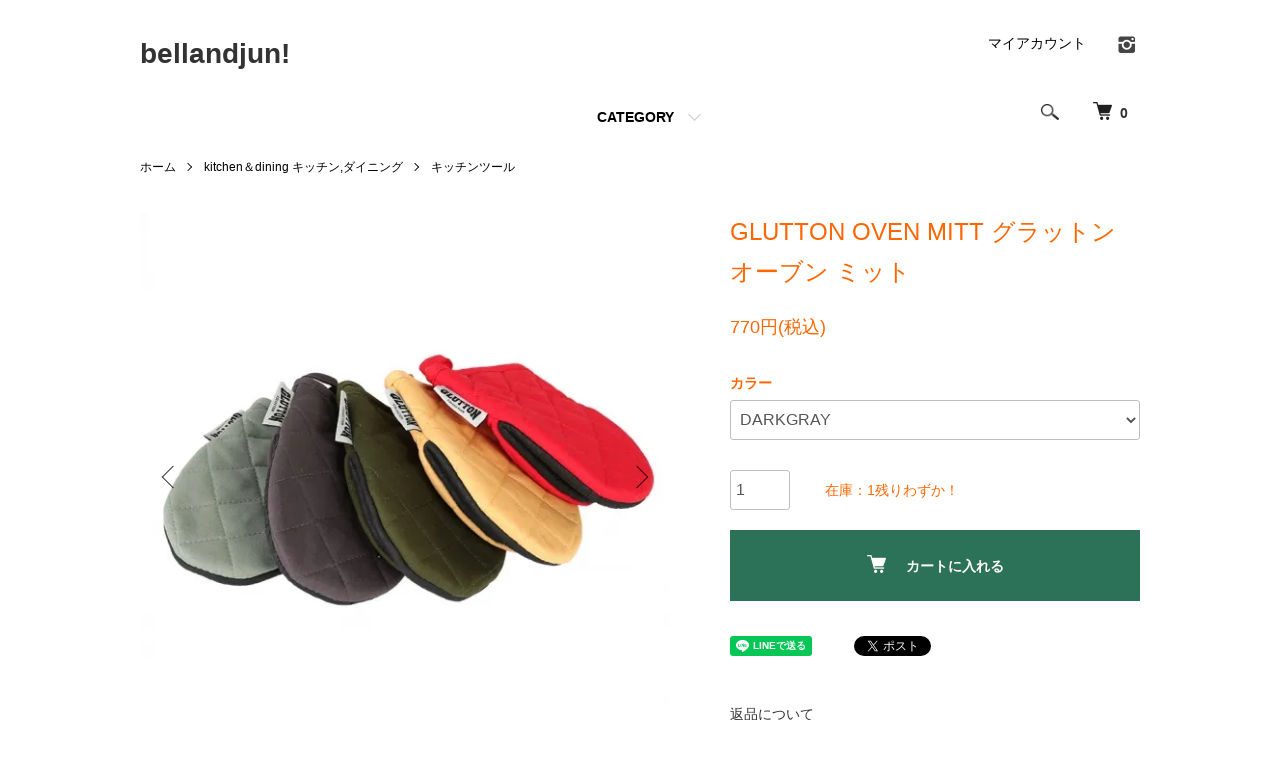

--- FILE ---
content_type: text/html; charset=EUC-JP
request_url: https://bellandjun.shop/?pid=163209184
body_size: 9770
content:
<!DOCTYPE html PUBLIC "-//W3C//DTD XHTML 1.0 Transitional//EN" "http://www.w3.org/TR/xhtml1/DTD/xhtml1-transitional.dtd">
<html xmlns:og="http://ogp.me/ns#" xmlns:fb="http://www.facebook.com/2008/fbml" xmlns:mixi="http://mixi-platform.com/ns#" xmlns="http://www.w3.org/1999/xhtml" xml:lang="ja" lang="ja" dir="ltr">
<head>
<meta http-equiv="content-type" content="text/html; charset=euc-jp" />
<meta http-equiv="X-UA-Compatible" content="IE=edge,chrome=1" />
<meta name="viewport" content="width=device-width,initial-scale=1">
<title>GLUTTON OVEN MITT 
グラットン オーブン ミット - bellandjun!</title>
<meta name="Keywords" content="GLUTTON OVEN MITT 
グラットン オーブン ミット,bellandjun" />
<meta name="Description" content="GLUTTONシリーズで作ったアツアツのお料理も、安心して取り出せる、持ち運べる、へっちゃらさが滲み出ている信頼感抜群のオーブンミット。耐熱温度は何と180℃。パペットの様な可愛いビジュアルからは想像できない実力派アイテムです。アウトドアで" />
<meta name="Author" content="" />
<meta name="Copyright" content="GMOペパボ" />
<meta http-equiv="content-style-type" content="text/css" />
<meta http-equiv="content-script-type" content="text/javascript" />
<link rel="stylesheet" href="https://bellandjun.shop/css/framework/colormekit.css" type="text/css" />
<link rel="stylesheet" href="https://bellandjun.shop/css/framework/colormekit-responsive.css" type="text/css" />
<link rel="stylesheet" href="https://img21.shop-pro.jp/PA01471/069/css/4/index.css?cmsp_timestamp=20230729124351" type="text/css" />
<link rel="stylesheet" href="https://img21.shop-pro.jp/PA01471/069/css/4/product.css?cmsp_timestamp=20230729124351" type="text/css" />

<link rel="alternate" type="application/rss+xml" title="rss" href="https://bellandjun.shop/?mode=rss" />
<link rel="shortcut icon" href="https://img21.shop-pro.jp/PA01471/069/favicon.ico?cmsp_timestamp=20251210185049" />
<script type="text/javascript" src="//ajax.googleapis.com/ajax/libs/jquery/1.7.2/jquery.min.js" ></script>
<meta property="og:title" content="GLUTTON OVEN MITT 
グラットン オーブン ミット - bellandjun!" />
<meta property="og:description" content="GLUTTONシリーズで作ったアツアツのお料理も、安心して取り出せる、持ち運べる、へっちゃらさが滲み出ている信頼感抜群のオーブンミット。耐熱温度は何と180℃。パペットの様な可愛いビジュアルからは想像できない実力派アイテムです。アウトドアで" />
<meta property="og:url" content="https://bellandjun.shop?pid=163209184" />
<meta property="og:site_name" content="bellandjun!" />
<meta property="og:image" content="https://img21.shop-pro.jp/PA01471/069/product/163209184.jpg?cmsp_timestamp=20210908105908"/>
<meta property="og:type" content="product" />
<meta property="product:price:amount" content="770" />
<meta property="product:price:currency" content="JPY" />
<meta property="product:product_link" content="https://bellandjun.shop?pid=163209184" />
<script>
  var Colorme = {"page":"product","shop":{"account_id":"PA01471069","title":"bellandjun!"},"basket":{"total_price":0,"items":[]},"customer":{"id":null},"inventory_control":"option","product":{"shop_uid":"PA01471069","id":163209184,"name":"GLUTTON OVEN MITT \n\u30b0\u30e9\u30c3\u30c8\u30f3 \u30aa\u30fc\u30d6\u30f3 \u30df\u30c3\u30c8","model_number":"","stock_num":1,"sales_price":770,"sales_price_including_tax":770,"variants":[{"id":1,"option1_value":"DARKGRAY","option2_value":"","title":"DARKGRAY","model_number":"4997337545884 ","stock_num":0,"option_price":825,"option_price_including_tax":825,"option_members_price":825,"option_members_price_including_tax":825},{"id":2,"option1_value":"RED","option2_value":"","title":"RED","model_number":"4997337545228 ","stock_num":1,"option_price":825,"option_price_including_tax":825,"option_members_price":825,"option_members_price_including_tax":825},{"id":3,"option1_value":"FORESTGREEN","option2_value":"","title":"FORESTGREEN","model_number":"4997337545662 ","stock_num":0,"option_price":825,"option_price_including_tax":825,"option_members_price":825,"option_members_price_including_tax":825},{"id":4,"option1_value":"KHAKI","option2_value":"","title":"KHAKI","model_number":"4997337545778 ","stock_num":0,"option_price":825,"option_price_including_tax":825,"option_members_price":825,"option_members_price_including_tax":825},{"id":5,"option1_value":"MUSTARD","option2_value":"","title":"MUSTARD","model_number":"4997337545334 ","stock_num":0,"option_price":825,"option_price_including_tax":825,"option_members_price":825,"option_members_price_including_tax":825},{"id":6,"option1_value":"BLUE","option2_value":"","title":"BLUE","model_number":"4997337077682 ","stock_num":0,"option_price":825,"option_price_including_tax":825,"option_members_price":825,"option_members_price_including_tax":825}],"category":{"id_big":2740306,"id_small":2},"groups":[],"members_price":770,"members_price_including_tax":770}};

  (function() {
    function insertScriptTags() {
      var scriptTagDetails = [];
      var entry = document.getElementsByTagName('script')[0];

      scriptTagDetails.forEach(function(tagDetail) {
        var script = document.createElement('script');

        script.type = 'text/javascript';
        script.src = tagDetail.src;
        script.async = true;

        if( tagDetail.integrity ) {
          script.integrity = tagDetail.integrity;
          script.setAttribute('crossorigin', 'anonymous');
        }

        entry.parentNode.insertBefore(script, entry);
      })
    }

    window.addEventListener('load', insertScriptTags, false);
  })();
</script>
<script async src="https://zen.one/analytics.js"></script>
</head>
<body>
<meta name="colorme-acc-payload" content="?st=1&pt=10029&ut=163209184&at=PA01471069&v=20260121202654&re=&cn=0217a49bbe15a31d77e21ff5461ffb11" width="1" height="1" alt="" /><script>!function(){"use strict";Array.prototype.slice.call(document.getElementsByTagName("script")).filter((function(t){return t.src&&t.src.match(new RegExp("dist/acc-track.js$"))})).forEach((function(t){return document.body.removeChild(t)})),function t(c){var r=arguments.length>1&&void 0!==arguments[1]?arguments[1]:0;if(!(r>=c.length)){var e=document.createElement("script");e.onerror=function(){return t(c,r+1)},e.src="https://"+c[r]+"/dist/acc-track.js?rev=3",document.body.appendChild(e)}}(["acclog001.shop-pro.jp","acclog002.shop-pro.jp"])}();</script><script src="https://img.shop-pro.jp/tmpl_js/86/jquery.tile.js"></script>
<script src="https://img.shop-pro.jp/tmpl_js/86/jquery.skOuterClick.js"></script>


<div class="l-header">
  <div class="l-header-main u-container">
    <div class="l-header-main__in">
      <div class="l-header-logo">
        <h1 class="l-header-logo__img class="is-txt"">
          <a class="l-header-logo__type-txt" href="https://bellandjun.shop/">bellandjun!</a>
        </h1>
              </div>
      <div class="l-header-search">
        <button class="l-header-search__btn js-mega-menu-btn js-search-btn">
          <img src="https://img.shop-pro.jp/tmpl_img/86/icon-search.png" alt="検索" />
        </button>
        <div class="l-header-search__contents js-mega-menu-contents">
          <div class="l-header-search__box">
            <form action="https://bellandjun.shop/" method="GET" class="l-header-search__form">
              <input type="hidden" name="mode" value="srh" /><input type="hidden" name="sort" value="n" />
              <div class="l-header-search__input">
                <input type="text" name="keyword" placeholder="商品検索" />
              </div>
              <button class="l-header-search__submit" type="submit">
                <img src="https://img.shop-pro.jp/tmpl_img/86/icon-search.png" alt="送信" />
              </button>
            </form>
            <button class="l-header-search__close js-search-close" type="submit" aria-label="閉じる">
              <span></span>
              <span></span>
            </button>
          </div>
        </div>
        <div class="l-header-cart">
          <a href="https://bellandjun.shop/cart/proxy/basket?shop_id=PA01471069&shop_domain=bellandjun.shop">
            <img src="https://img.shop-pro.jp/tmpl_img/86/icon-cart.png" alt="カートを見る" />
            <span class="p-global-header__cart-count">
              0
            </span>
          </a>
        </div>
      </div>
      <button class="l-menu-btn js-navi-open" aria-label="メニュー">
        <span></span>
        <span></span>
      </button>
    </div>
    <div class="l-main-navi">
      <div class="l-main-navi__in">
        <ul class="l-main-navi-list">
                              <li class="l-main-navi-list__item">
            <div class="l-main-navi-list__ttl">
              CATEGORY
            </div>
            <button class="l-main-navi-list__link js-mega-menu-btn">
              CATEGORY
            </button>
            <div class="l-mega-menu js-mega-menu-contents">
              <ul class="l-mega-menu-list">
                                <li class="l-mega-menu-list__item">
                  <a class="l-mega-menu-list__link" href="https://bellandjun.shop/?mode=cate&cbid=2971258&csid=0&sort=n">
                    bellandjun!!オリジナル
                  </a>
                </li>
                                                    <li class="l-mega-menu-list__item">
                  <a class="l-mega-menu-list__link" href="https://bellandjun.shop/?mode=cate&cbid=2971323&csid=0&sort=n">
                    CHUMS
                  </a>
                </li>
                                                    <li class="l-mega-menu-list__item">
                  <a class="l-mega-menu-list__link" href="https://bellandjun.shop/?mode=cate&cbid=2736626&csid=0&sort=n">
                    furniture ファニチャー
                  </a>
                </li>
                                                    <li class="l-mega-menu-list__item">
                  <a class="l-mega-menu-list__link" href="https://bellandjun.shop/?mode=cate&cbid=2740193&csid=0&sort=n">
                    houseware ハウスウェア
                  </a>
                </li>
                                                    <li class="l-mega-menu-list__item">
                  <a class="l-mega-menu-list__link" href="https://bellandjun.shop/?mode=cate&cbid=2740304&csid=0&sort=n">
                    hardware＆D.I.Y ハードウェア
                  </a>
                </li>
                                                    <li class="l-mega-menu-list__item">
                  <a class="l-mega-menu-list__link" href="https://bellandjun.shop/?mode=cate&cbid=2740305&csid=0&sort=n">
                    garden＆green ガーデン,グリーン
                  </a>
                </li>
                                                    <li class="l-mega-menu-list__item">
                  <a class="l-mega-menu-list__link" href="https://bellandjun.shop/?mode=cate&cbid=2740306&csid=0&sort=n">
                    kitchen＆dining キッチン,ダイニング
                  </a>
                </li>
                                                    <li class="l-mega-menu-list__item">
                  <a class="l-mega-menu-list__link" href="https://bellandjun.shop/?mode=cate&cbid=2909909&csid=0&sort=n">
                    small sundries ミニグッズ
                  </a>
                </li>
                                                    <li class="l-mega-menu-list__item">
                  <a class="l-mega-menu-list__link" href="https://bellandjun.shop/?mode=cate&cbid=2740308&csid=0&sort=n">
                    glass グラス
                  </a>
                </li>
                                                    <li class="l-mega-menu-list__item">
                  <a class="l-mega-menu-list__link" href="https://bellandjun.shop/?mode=cate&cbid=2891082&csid=0&sort=n">
                    season goods シーズングッズ
                  </a>
                </li>
                                                    <li class="l-mega-menu-list__item">
                  <a class="l-mega-menu-list__link" href="https://bellandjun.shop/?mode=cate&cbid=2881387&csid=0&sort=n">
                    sticker ステッカー
                  </a>
                </li>
                                                    <li class="l-mega-menu-list__item">
                  <a class="l-mega-menu-list__link" href="https://bellandjun.shop/?mode=cate&cbid=2913053&csid=0&sort=n">
                    住宅設備
                  </a>
                </li>
                              </ul>
            </div>
          </li>
                                                </ul>
        <div class="l-help-navi-box">
          <ul class="l-help-navi-list">
            <li class="l-help-navi-list__item">
              <a class="l-help-navi-list__link" href="https://bellandjun.shop/?mode=myaccount">マイアカウント</a>
            </li>
                      </ul>
          <ul class="l-sns-navi-list u-opa">
                        <li class="l-sns-navi-list__item">
              <a href="https://instagram.com/bellandjun_official" target="_blank">
                <i class="icon-lg-b icon-instagram" aria-label="instagram"></i>
              </a>
            </li>
                                                            <!-- <li class="l-sns-navi-list__item">
              <a href="" target="_blank">
                <i class="icon-lg-b icon-pinterest" aria-label="pinterest"></i>
              </a>
            </li> -->
          </ul>
        </div>
      </div>
    </div>
    <div class="l-main-navi-overlay js-navi-close"></div>
  </div>
</div>

<div class="l-main product">
  <link href="https://img.shop-pro.jp/tmpl_js/86/slick.css" rel="stylesheet" type="text/css">
<link href="https://img.shop-pro.jp/tmpl_js/86/slick-theme.css" rel="stylesheet" type="text/css">

<div class="p-product">
  
  <div class="c-breadcrumbs u-container">
    <ul class="c-breadcrumbs-list">
      <li class="c-breadcrumbs-list__item">
        <a href="https://bellandjun.shop/">
          ホーム
        </a>
      </li>
            <li class="c-breadcrumbs-list__item">
        <a href="?mode=cate&cbid=2740306&csid=0&sort=n">
          kitchen＆dining キッチン,ダイニング
        </a>
      </li>
                  <li class="c-breadcrumbs-list__item">
        <a href="?mode=cate&cbid=2740306&csid=2&sort=n">
          キッチンツール
        </a>
      </li>
          </ul>
  </div>
  
    <div class="p-product u-container">
    <form name="product_form" method="post" action="https://bellandjun.shop/cart/proxy/basket/items/add">
      <div class="p-product-main">
        
        <div class="p-product-img">
          <div class="p-product-img__main js-images-slider">
            <div class="p-product-img__main-item">
                            <img src="https://img21.shop-pro.jp/PA01471/069/product/163209184.jpg?cmsp_timestamp=20210908105908" alt="" />
                          </div>
                                                    <div class="p-product-img__main-item">
                <img src="https://img21.shop-pro.jp/PA01471/069/product/163209184_o1.jpg?cmsp_timestamp=20210908105908" alt="" />
              </div>
                                                      <div class="p-product-img__main-item">
                <img src="https://img21.shop-pro.jp/PA01471/069/product/163209184_o2.jpg?cmsp_timestamp=20210908105908" alt="" />
              </div>
                                                                          </div>
                    <div class="p-product-img__thumb">
            <div class="u-overflow-slide">
              <ul class="p-product-thumb-list">
                                <li class="p-product-thumb-list__item">
                  <div class="p-product-thumb-list__img">
                    <img src="https://img21.shop-pro.jp/PA01471/069/product/163209184.jpg?cmsp_timestamp=20210908105908" alt="" />
                  </div>
                </li>
                                                                    <li class="p-product-thumb-list__item">
                    <div class="p-product-thumb-list__img">
                      <img src="https://img21.shop-pro.jp/PA01471/069/product/163209184_o1.jpg?cmsp_timestamp=20210908105908" alt="" />
                    </div>
                  </li>
                                                                      <li class="p-product-thumb-list__item">
                    <div class="p-product-thumb-list__img">
                      <img src="https://img21.shop-pro.jp/PA01471/069/product/163209184_o2.jpg?cmsp_timestamp=20210908105908" alt="" />
                    </div>
                  </li>
                                                                                  </ul>
            </div>
          </div>
                  </div>
        
        
        <div class="p-product-info">
          <h2 class="p-product-info__ttl">
            GLUTTON OVEN MITT 
グラットン オーブン ミット
          </h2>
          
          <div class="p-product-info__id">
            
          </div>
          
          
          <div class="p-product-price">
                        <div class="p-product-price__sell">
              770円(税込)
            </div>
                                              </div>
          
          
                    <div class="p-product-option">
                                    <div class="p-product-option-select">
                            <div class="p-product-option-select__box">
                <div class="p-product-option-select__ttl">
                  カラー
                </div>
                <select name="option1" class="product_cart_select">
                  <option label="DARKGRAY" value="78387955,0">DARKGRAY</option>
<option label="RED" value="78387955,1">RED</option>
<option label="FORESTGREEN" value="78387955,2">FORESTGREEN</option>
<option label="KHAKI" value="78387955,3">KHAKI</option>
<option label="MUSTARD" value="78387955,4">MUSTARD</option>
<option label="BLUE" value="78387955,5">BLUE</option>

                </select>
              </div>
                          </div>
                      </div>
                    
          
                    
          
          <div class="p-product-form">
                        <div class="p-product-form-stock">
              <div class="p-product-form-stock__input">
                <input type="text" name="product_num" value="1" />
                <span class="p-product-form-stock__unit"></span>
              </div>
                            <div class="p-product-form-stock__stock">
                在庫：1残りわずか！
              </div>
                          </div>
                        <div class="p-product-form-btn">
              <div class="p-product-form-btn__cart">
                                                <div class="disable_cartin">
                    <button class="c-btn-cart" type="submit">
                      <i class="c-icon-cart"></i>カートに入れる
                    </button>
                  </div>
                                <p class="p-product-form__error-message stock_error"></p>
                                            </div>
            </div>
          </div>
          
          
          <ul class="p-product-sns-list">
            <li class="p-product-sns-list__item">
              <div class="line-it-button" data-lang="ja" data-type="share-a" data-ver="3"
                         data-color="default" data-size="small" data-count="false" style="display: none;"></div>
                       <script src="https://www.line-website.com/social-plugins/js/thirdparty/loader.min.js" async="async" defer="defer"></script>
            </li>
            <li class="p-product-sns-list__item">
              
            </li>
            <li class="p-product-sns-list__item">
              <a href="https://twitter.com/share" class="twitter-share-button" data-url="https://bellandjun.shop/?pid=163209184" data-text="" data-lang="ja" >ツイート</a>
<script charset="utf-8">!function(d,s,id){var js,fjs=d.getElementsByTagName(s)[0],p=/^http:/.test(d.location)?'http':'https';if(!d.getElementById(id)){js=d.createElement(s);js.id=id;js.src=p+'://platform.twitter.com/widgets.js';fjs.parentNode.insertBefore(js,fjs);}}(document, 'script', 'twitter-wjs');</script>
            </li>
          </ul>
          
          <ul class="p-product-link-list">
            <li class="p-product-link-list__item">
              <a href="https://bellandjun.shop/?mode=sk#return">返品について</a>
            </li>
            <li class="p-product-link-list__item">
              <a href="https://bellandjun.shop/?mode=sk#info">特定商取引法に基づく表記</a>
            </li>
                        <li class="p-product-link-list__item">
              <a href="javascript:gf_OpenNewWindow('?mode=opt&pid=163209184','option','width=600:height=500');">オプションの値段詳細</a>
            </li>
                        <li class="p-product-link-list__item">
              <a href="https://bellandjun.shop-pro.jp/customer/products/163209184/inquiries/new">この商品について問い合わせる</a>
            </li>
            <li class="p-product-link-list__item">
              <a href="https://bellandjun.shop/?mode=cate&cbid=2740306&csid=2&sort=n">買い物を続ける</a>
            </li>
          </ul>
        </div>
      </div>
      
      <div class="p-product-detail">
        
        <div class="p-product-explain">
          <h3 class="p-product__ttl">
            DETAIL
          </h3>
          <div class="p-product-explain__body">
            GLUTTONシリーズで作ったアツアツのお料理も、安心して取り出せる、持ち運べる、へっちゃらさが滲み出ている信頼感抜群のオーブンミット。耐熱温度は何と180℃。パペットの様な可愛いビジュアルからは想像できない実力派アイテムです。アウトドアで映えるカラー展開も見逃せません。<br />
<br />
品番:	A515-545<br />
カラー:	BLUE , DARKGRAY , FORESTGREEN , KHAKI , MUSTARD , RED<br />
サイズ :	H.170mm W.140mm D.50mm<br />
材質 :	綿100％、クロロプレンゴム<br />
原産国 :	中国<br />
<br />
■本製品は台所、厨房用品です。調理用途以外にはご使用にならないで下さい。■短時間でご使用下さい。長時間熱いものにふれていると熱が伝わってくる恐れがあります。熱いものの取扱いには十分ご注意の上、ご使用下さい。■本製品の耐熱温度は約180度、耐冷温度は約－20度です。安全の為使用可能範囲内でご使用下さい。■本製品は耐火繊維（不燃性）ではございませんので火に近づけたり、火の側に置いたりしないで下さい。■熱い蒸気には触れぬようご注意下さい。蒸気が繊維の中を通りやけどの危険があります。■ゴム素材の特性上、経年劣化による破れや亀裂が発生する場合がございます。ご使用の前に表面に異常が無いか必ずご確認下さい。■破れ・ホツレが見られた場合にはご使用をおやめ下さい。■空焚きの鍋等、耐熱温度以上のものには使用しないで下さい。■表面が水でぬれていたり、油で汚れていると滑ることがあります。清潔にし、乾いた状態でご使用下さい。■使い始めは素材特有の匂いがありますが、ご使用には差し支えありません。<br />
※お手入れについて■洗濯機をご使用の際は必ずネットに入れ、弱水流での洗濯をお勧めします。■塩素系漂白剤、柔軟剤、乾燥機、アイロンのご使用はお止め下さい。また、つけ置き洗いはお止め下さい。■洗濯後は風通しの良いところで十分乾燥させて下さい。
          </div>
        </div>
        
        <div class="p-product-other">
          
                    
          
                    <div class="p-product-review">
            <h3 class="p-product__ttl">
              REVIEW
            </h3>
                        <div class="p-product-review__btn">
              <a href="https://bellandjun.shop/customer/products/163209184/reviews/new" class="c-btn is-arrow">
                WRITE REVIEW
              </a>
            </div>
          </div>
                    
        </div>
      </div>
      <input type="hidden" name="user_hash" value="a633b6dd50f64308eadf25f470182201"><input type="hidden" name="members_hash" value="a633b6dd50f64308eadf25f470182201"><input type="hidden" name="shop_id" value="PA01471069"><input type="hidden" name="product_id" value="163209184"><input type="hidden" name="members_id" value=""><input type="hidden" name="back_url" value="https://bellandjun.shop/?pid=163209184"><input type="hidden" name="reference_token" value="ec2dd16b06474a0c804236d1c6fe3c72"><input type="hidden" name="shop_domain" value="bellandjun.shop">
    </form>
  </div>

<script src="https://img.shop-pro.jp/tmpl_js/86/slick.min.js"></script>

<script type="text/javascript">
$(document).on("ready", function() {
  var slider = ".js-images-slider";
  var thumbnailItem = ".p-product-thumb-list__item";

  $(thumbnailItem).each(function() {
    var index = $(thumbnailItem).index(this);
    $(this).attr("data-index",index);
  });

  $(slider).on('init',function(slick) {
    var index = $(".slide-item.slick-slide.slick-current").attr("data-slick-index");
    $(thumbnailItem+'[data-index="'+index+'"]').addClass("is-current");
  });

  $(slider).slick( {
    autoplay: false,
    arrows: true,
    infinite: true
  });

  $(thumbnailItem).on('click',function() {
    var index = $(this).attr("data-index");
    $(slider).slick("slickGoTo",index,false);
  });

  $(slider).on('beforeChange',function(event,slick, currentSlide,nextSlide){
    $(thumbnailItem).each(function() {
      $(this).removeClass("is-current");
    });
    $(thumbnailItem+'[data-index="'+nextSlide+'"]').addClass("is-current");
  });
});
</script></div>

<div class="l-bottom u-container">
        <div class="p-shop-info">
    
        <div class="u-contents-s">
      <div class="p-staff">
        <h2 class="c-ttl-sub">
          MESSAGE FROM STAFF
          <span class="c-ttl-sub__ja">店長からのメッセージ</span>
        </h2>
        <div class="p-staff-box">
                    <div class="u-bold">
            松下　桃花
          </div>
                    毎日元気に頑張ります&#127926;
        </div>
      </div>
    </div>
        
    
        
  </div>
  <div class="p-shopguide u-contents-s">
    <h2 class="u-visually-hidden">
      ショッピングガイド
    </h2>
    <div class="p-shopguide-wrap">
            <div class="p-shopguide-column">
        <div class="p-shopguide-box js-matchHeight">
          <div class="p-shopguide-head">
            <div class="p-shopguide__icon">
              <img src="https://img.shop-pro.jp/tmpl_img/86/shopguide-icon-shipping.png" alt="" />
            </div>
            <h3 class="c-ttl-sub">
              SHIPPING
              <span class="c-ttl-sub__ja">配送・送料について</span>
            </h3>
          </div>
          <dl class="p-shopguide-txt">
                        <dt class="p-shopguide__ttl">
              日本郵便
            </dt>
            <dd class="p-shopguide__body">
                            【配送料】<br />
全国一律250円<br />
<br />
【配送方法】<br />
クリックポストの配送となります。<br />
<br />
【ご利用方法】<br />
●サイズは長辺34㎝以内、短辺25㎝以内、厚さ3㎝以内、重さ1キロ以内となります。<br />
●商品サイズが規定内であったとしても、梱包によっては宅配便に変更させていただく場合がございます。<br />
●複数個のご注文の場合はまとめて、宅急便に変更させていただく場合がございます。
            </dd>
                        <dt class="p-shopguide__ttl">
              佐川急便
            </dt>
            <dd class="p-shopguide__body">
                            【配送料】<br />
80サイズまで全国一律800円。<br />
80サイズを超える場合はご注文後に、送料をサイズごとに変更させて頂き、再度確認メールを送信致します。<br />
大型家具などはヤマト運輸など、別料金になる可能性もございます。<br />
<br />
【配送方法】<br />
お届け方法は「宅配便」となります。<br />
<br />
【送料について】<br />
●1回、1配送先ごとに送料が必要です（送料込・送料無料の商品を除く）。<br />
●複数のお届け先・納期が違うなどで複数回のお届けの場合は、その都度送料が発生致します。<br />
●1個口でお届けできる内容は、重量10kgまで、又は縦・横・幅の3辺が合計80cmまでとなります。<br />
●複数の商品をご購入頂いた場合、出来る限り同梱でお送り致しておりますが、商品のサイズや形状、重量によっては同梱できず２個口以上となる場合がございます。<br />
●複数の商品をご注文の場合は、別途送料を「ご注文承諾メール」にてご連絡致しますので必ずご確認下さい。<br />
<br />
（北海道は送料無料サービスの対象外となります。沖縄県及び離島への配送は行っておりません。）<br />

            </dd>
                      </dl>
        </div>
      </div>
            <div class="p-shopguide-column">
        <div class="p-shopguide-box js-matchHeight">
          <div class="p-shopguide-head">
            <div class="p-shopguide__icon">
              <img src="https://img.shop-pro.jp/tmpl_img/86/shopguide-icon-return.png" alt="" />
            </div>
            <h3 class="c-ttl-sub">
              RETURN
              <span class="c-ttl-sub__ja">返品について</span>
            </h3>
          </div>
          <dl class="p-shopguide-txt">
                        <dt class="p-shopguide__ttl">
              不良品
            </dt>
            <dd class="p-shopguide__body">
              商品到着後速やかにご連絡ください。商品に欠陥がある場合を除き、返品には応じかねますのでご了承ください。
            </dd>
                                    <dt class="p-shopguide__ttl">
              返品期限
            </dt>
            <dd class="p-shopguide__body">
              商品到着後７日以内とさせていただきます。
            </dd>
                                    <dt class="p-shopguide__ttl">
              返品送料
            </dt>
            <dd class="p-shopguide__body">
              お客様都合による返品につきましてはお客様のご負担とさせていただきます。不良品に該当する場合は当方で負担いたします。
            </dd>
                      </dl>
        </div>
      </div>
            <div class="p-shopguide-column">
        <div class="p-shopguide-box js-matchHeight">
          <div class="p-shopguide-head">
            <div class="p-shopguide__icon">
              <img src="https://img.shop-pro.jp/tmpl_img/86/shopguide-icon-payment.png" alt="" />
            </div>
            <h3 class="c-ttl-sub">
              PAYMENT
              <span class="c-ttl-sub__ja">お支払いについて</span>
            </h3>
          </div>
          <dl class="p-shopguide-txt">
                        <dt class="p-shopguide__ttl">
              コンビニ
            </dt>
            <dd class="p-shopguide__body">
                                          
            </dd>
                        <dt class="p-shopguide__ttl">
              Amazon Pay
            </dt>
            <dd class="p-shopguide__body">
                                          
            </dd>
                      </dl>
        </div>
      </div>
          </div>
  </div>
</div>

<div class="l-footer">
  <div class="u-container">
    <div class="l-footer-main">
      <div class="l-footer-shopinfo">
        <div class="l-footer-shopinfo__logo">
          <a href="https://bellandjun.shop/">bellandjun!</a>
        </div>
                <ul class="l-footer-sns-list u-opa">
                    <li class="l-footer-sns-list__item">
            <a href="https://instagram.com/bellandjun_official" target="_blank">
              <i class="icon-lg-b icon-instagram" aria-label="instagram"></i>
            </a>
          </li>
                                                  <!-- <li class="l-footer-sns-list__item">
            <a href="" target="_blank">
              <i class="icon-lg-b icon-pinterest" aria-label="pinterest"></i>
            </a>
          </li> -->
        </ul>
                <div class="l-footer-qrcode">
          <img src="https://img21.shop-pro.jp/PA01471/069/qrcode.jpg?cmsp_timestamp=20251210185049" />
        </div>
              </div>
      <div class="l-footer-navi">
        <ul class="l-footer-navi-list">
          <li class="l-footer-navi-list__item">
            <a class="l-footer-navi-list__link" href="https://bellandjun.shop/">
              ホーム
            </a>
          </li>
          <li class="l-footer-navi-list__item">
            <a class="l-footer-navi-list__link" href="https://bellandjun.shop/?mode=sk#delivery">
              配送・送料について
            </a>
          </li>
          <li class="l-footer-navi-list__item">
            <a class="l-footer-navi-list__link" href="https://bellandjun.shop/?mode=sk#return">
              返品について
            </a>
          </li>
          <li class="l-footer-navi-list__item">
            <a class="l-footer-navi-list__link" href="https://bellandjun.shop/?mode=sk#payment">
              支払い方法について
            </a>
          </li>
          <li class="l-footer-navi-list__item">
            <a class="l-footer-navi-list__link" href="https://bellandjun.shop/?mode=sk#info">
              特定商取引法に基づく表記
            </a>
          </li>
          <li class="l-footer-navi-list__item">
            <a class="l-footer-navi-list__link" href="https://bellandjun.shop/?mode=privacy">
              プライバシーポリシー
            </a>
          </li>
        </ul>
        <ul class="l-footer-navi-list">
                    <li class="l-footer-navi-list__item">
            <a class="l-footer-navi-list__link" href="https://bellandjun.blog.jp/">
              ショップブログ
            </a>
          </li>
                              <li class="l-footer-navi-list__item">
            <span class="l-footer-navi-list__link">
              <a href="https://bellandjun.shop/?mode=rss">RSS</a> / <a href="https://bellandjun.shop/?mode=atom">ATOM</a>
            </span>
          </li>
        </ul>
        <ul class="l-footer-navi-list">
          <li class="l-footer-navi-list__item">
            <a class="l-footer-navi-list__link" href="https://bellandjun.shop/?mode=myaccount">
              マイアカウント
            </a>
          </li>
                    <li class="l-footer-navi-list__item">
                        <a class="l-footer-navi-list__link" href="https://bellandjun.shop/cart/proxy/basket?shop_id=PA01471069&shop_domain=bellandjun.shop">
              カートを見る
            </a>
                      </li>
          <li class="l-footer-navi-list__item">
            <a class="l-footer-navi-list__link" href="https://bellandjun.shop-pro.jp/customer/inquiries/new">
              お問い合わせ
            </a>
          </li>
        </ul>
      </div>
    </div>
  </div>
</div>
<div class="l-copyright">
  <div class="l-copyright__txt">
    Copyright(c)2021 ”bellandjun! joint work with DULTON”All Right Reserved.
  </div>
  <div class="l-copyright__logo">
    <a href="https://shop-pro.jp" target="_blank">Powered by<img src="https://img.shop-pro.jp/tmpl_img/86/powered.png" alt="カラーミーショップ" /></a>
  </div>
</div>

<script src="https://img.shop-pro.jp/tmpl_js/86/jquery.biggerlink.min.js"></script>
<script src="https://img.shop-pro.jp/tmpl_js/86/jquery.matchHeight-min.js"></script>
<script src="https://img.shop-pro.jp/tmpl_js/86/what-input.js"></script>

<script type="text/javascript">
$(document).ready(function() {
  //category search
  $(".js-mega-menu-btn").on("click",function() {
    if ($(this).hasClass("is-on")) {
      $(this).removeClass("is-on");
      $(this).next(".js-mega-menu-contents").fadeOut(200,"swing");
    } else {
      $(".js-mega-menu-btn").removeClass("is-on");
      $(".js-mega-menu-btn").next().fadeOut(200,"swing");
      $(this).addClass("is-on");
      $(this).next(".js-mega-menu-contents").fadeIn(200,"swing");
    }
  });
  $(".js-search-close").on('click',function() {
    $(".l-header-search__contents").fadeOut(200,"swing");
    $(".l-header-search__btn").removeClass("is-on");
  });
  $(".js-search-btn").on('click',function() {
    $(".l-main-navi").removeClass("is-open");
    $(".js-navi-open").removeClass("is-on");
  });

  //hamburger
  $(".js-navi-open,.js-navi-close").on('click',function() {
    $(".l-header-search__contents").fadeOut(200,"swing");
    $(".l-header-search__btn").removeClass("is-on");
    $(".l-header").toggleClass("is-open");
    $(".l-main-navi").toggleClass("is-open");
    $(".l-menu-btn").toggleClass("is-on");
    $(".l-main-navi-overlay").toggleClass("is-on");
  });
});
</script>

<script type="text/javascript">
$(document).ready(function() {
  var header = $(".l-header")
  var headerHeight = header.outerHeight()
  var navPos = $(".l-main-navi").offset().top

  $(window).on("load scroll", function() {
    var value = $(this).scrollTop();
    if ( value > navPos ) {
      $(".l-header").addClass("is-fixed");
      $(".l-main").css("margin-top", headerHeight);
    } else {
      $(".l-header").removeClass("is-fixed");
      $(".l-main").css("margin-top", '0');
    }
  });
  $(window).on("load resize", function() {
    if ($(window).width() < 1030) {
      $("body").css("margin-top", header.outerHeight());
    } else {
      $("body").css("margin-top", "");
    }
  });
});
</script>

<script type="text/javascript">
$(document).ready(function() {
  $(".js-bigger").biggerlink();
});
</script>

<script type="text/javascript">
$(document).ready(function() {
  $(".js-matchHeight").matchHeight();
});
</script>

<script>
  $(function () {
  function window_size_switch_func() {
    if($(window).width() >= 768) {
    // product option switch -> table
    $('#prd-opt-table').html($('.prd-opt-table').html());
    $('#prd-opt-table table').addClass('table table-bordered');
    $('#prd-opt-select').empty();
    } else {
    // product option switch -> select
    $('#prd-opt-table').empty();
    if($('#prd-opt-select > *').size() == 0) {
      $('#prd-opt-select').append($('.prd-opt-select').html());
    }
    }
  }
  window_size_switch_func();
  $(window).load(function () {
    $('.history-unit').tile();
  });
  $(window).resize(function () {
    window_size_switch_func();
    $('.history-unit').tile();
  });
  });
</script><script type="text/javascript" src="https://bellandjun.shop/js/cart.js" ></script>
<script type="text/javascript" src="https://bellandjun.shop/js/async_cart_in.js" ></script>
<script type="text/javascript" src="https://bellandjun.shop/js/product_stock.js" ></script>
<script type="text/javascript" src="https://bellandjun.shop/js/js.cookie.js" ></script>
<script type="text/javascript" src="https://bellandjun.shop/js/favorite_button.js" ></script>
</body></html>